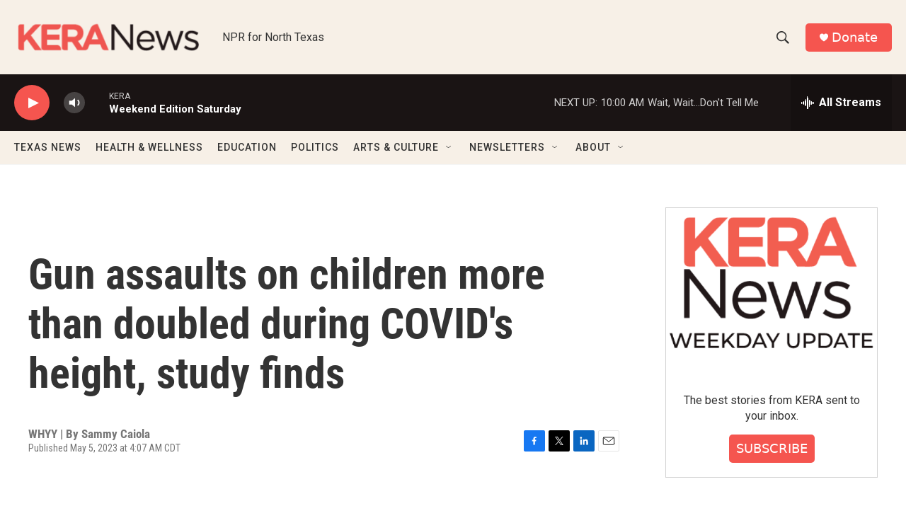

--- FILE ---
content_type: text/html; charset=utf-8
request_url: https://www.google.com/recaptcha/api2/aframe
body_size: 267
content:
<!DOCTYPE HTML><html><head><meta http-equiv="content-type" content="text/html; charset=UTF-8"></head><body><script nonce="Y2qkjHtR_Hn49AJta_OUow">/** Anti-fraud and anti-abuse applications only. See google.com/recaptcha */ try{var clients={'sodar':'https://pagead2.googlesyndication.com/pagead/sodar?'};window.addEventListener("message",function(a){try{if(a.source===window.parent){var b=JSON.parse(a.data);var c=clients[b['id']];if(c){var d=document.createElement('img');d.src=c+b['params']+'&rc='+(localStorage.getItem("rc::a")?sessionStorage.getItem("rc::b"):"");window.document.body.appendChild(d);sessionStorage.setItem("rc::e",parseInt(sessionStorage.getItem("rc::e")||0)+1);localStorage.setItem("rc::h",'1768662731998');}}}catch(b){}});window.parent.postMessage("_grecaptcha_ready", "*");}catch(b){}</script></body></html>